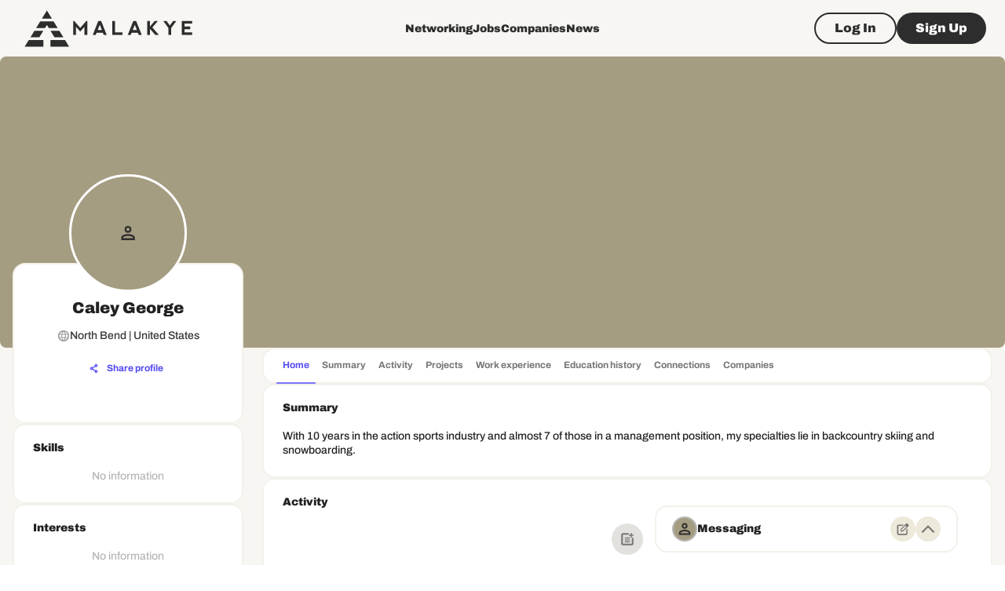

--- FILE ---
content_type: text/html; charset=utf-8
request_url: https://www.google.com/recaptcha/api2/aframe
body_size: 266
content:
<!DOCTYPE HTML><html><head><meta http-equiv="content-type" content="text/html; charset=UTF-8"></head><body><script nonce="mv6zkcp4wpSaJpJPytrUgA">/** Anti-fraud and anti-abuse applications only. See google.com/recaptcha */ try{var clients={'sodar':'https://pagead2.googlesyndication.com/pagead/sodar?'};window.addEventListener("message",function(a){try{if(a.source===window.parent){var b=JSON.parse(a.data);var c=clients[b['id']];if(c){var d=document.createElement('img');d.src=c+b['params']+'&rc='+(localStorage.getItem("rc::a")?sessionStorage.getItem("rc::b"):"");window.document.body.appendChild(d);sessionStorage.setItem("rc::e",parseInt(sessionStorage.getItem("rc::e")||0)+1);localStorage.setItem("rc::h",'1768093016871');}}}catch(b){}});window.parent.postMessage("_grecaptcha_ready", "*");}catch(b){}</script></body></html>

--- FILE ---
content_type: application/javascript; charset=UTF-8
request_url: https://malakye.com/_next/static/chunks/6887.f4d4184bf337583c.js
body_size: 2135
content:
"use strict";(self.webpackChunk_N_E=self.webpackChunk_N_E||[]).push([[6887,8456,264],{98456:function(r,e,t){t.d(e,{Z:function(){return B}});var o=t(63366),a=t(87462),i=t(67294),s=t(86010),n=t(58510),l=t(70917),c=t(98216),d=t(71657),u=t(90948),f=t(1977),h=t(8027);function p(r){return(0,h.ZP)("MuiCircularProgress",r)}(0,f.Z)("MuiCircularProgress",["root","determinate","indeterminate","colorPrimary","colorSecondary","svg","circle","circleDeterminate","circleIndeterminate","circleDisableShrink"]);var v=t(85893);let k=["className","color","disableShrink","size","style","thickness","value","variant"],x=r=>r,g,m,Z,b,y=(0,l.F4)(g||(g=x`
  0% {
    transform: rotate(0deg);
  }

  100% {
    transform: rotate(360deg);
  }
`)),P=(0,l.F4)(m||(m=x`
  0% {
    stroke-dasharray: 1px, 200px;
    stroke-dashoffset: 0;
  }

  50% {
    stroke-dasharray: 100px, 200px;
    stroke-dashoffset: -15px;
  }

  100% {
    stroke-dasharray: 100px, 200px;
    stroke-dashoffset: -125px;
  }
`)),w=r=>{let{classes:e,variant:t,color:o,disableShrink:a}=r,i={root:["root",t,`color${(0,c.Z)(o)}`],svg:["svg"],circle:["circle",`circle${(0,c.Z)(t)}`,a&&"circleDisableShrink"]};return(0,n.Z)(i,p,e)},S=(0,u.ZP)("span",{name:"MuiCircularProgress",slot:"Root",overridesResolver:(r,e)=>{let{ownerState:t}=r;return[e.root,e[t.variant],e[`color${(0,c.Z)(t.color)}`]]}})(({ownerState:r,theme:e})=>(0,a.Z)({display:"inline-block"},"determinate"===r.variant&&{transition:e.transitions.create("transform")},"inherit"!==r.color&&{color:(e.vars||e).palette[r.color].main}),({ownerState:r})=>"indeterminate"===r.variant&&(0,l.iv)(Z||(Z=x`
      animation: ${0} 1.4s linear infinite;
    `),y)),C=(0,u.ZP)("svg",{name:"MuiCircularProgress",slot:"Svg",overridesResolver:(r,e)=>e.svg})({display:"block"}),R=(0,u.ZP)("circle",{name:"MuiCircularProgress",slot:"Circle",overridesResolver:(r,e)=>{let{ownerState:t}=r;return[e.circle,e[`circle${(0,c.Z)(t.variant)}`],t.disableShrink&&e.circleDisableShrink]}})(({ownerState:r,theme:e})=>(0,a.Z)({stroke:"currentColor"},"determinate"===r.variant&&{transition:e.transitions.create("stroke-dashoffset")},"indeterminate"===r.variant&&{strokeDasharray:"80px, 200px",strokeDashoffset:0}),({ownerState:r})=>"indeterminate"===r.variant&&!r.disableShrink&&(0,l.iv)(b||(b=x`
      animation: ${0} 1.4s ease-in-out infinite;
    `),P)),j=i.forwardRef(function(r,e){let t=(0,d.Z)({props:r,name:"MuiCircularProgress"}),{className:i,color:n="primary",disableShrink:l=!1,size:c=40,style:u,thickness:f=3.6,value:h=0,variant:p="indeterminate"}=t,x=(0,o.Z)(t,k),g=(0,a.Z)({},t,{color:n,disableShrink:l,size:c,thickness:f,value:h,variant:p}),m=w(g),Z={},b={},y={};if("determinate"===p){let r=2*Math.PI*((44-f)/2);Z.strokeDasharray=r.toFixed(3),y["aria-valuenow"]=Math.round(h),Z.strokeDashoffset=`${((100-h)/100*r).toFixed(3)}px`,b.transform="rotate(-90deg)"}return(0,v.jsx)(S,(0,a.Z)({className:(0,s.Z)(m.root,i),style:(0,a.Z)({width:c,height:c},b,u),ownerState:g,ref:e,role:"progressbar"},y,x,{children:(0,v.jsx)(C,{className:m.svg,ownerState:g,viewBox:"22 22 44 44",children:(0,v.jsx)(R,{className:m.circle,style:Z,ownerState:g,cx:44,cy:44,r:(44-f)/2,fill:"none",strokeWidth:f})})}))});var B=j},10264:function(r,e,t){t.r(e),t.d(e,{ProgressBox:function(){return h}});var o=t(85893),a=t(67294),i=t(90948),s=t(87357),n=t(98456),l=t(16907);let c=(0,i.ZP)(s.Z,{label:"ProgressBox-Root",shouldForwardProp:r=>!["disableEvents","loading","overflow"].includes(r)})(r=>{let{loading:e,disableEvents:t,overflow:o}=r;return{flexShrink:0,flexGrow:1,overflow:o||"visible",position:"relative",pointerEvents:!t&&e?"none":"all"}}),d=(0,i.ZP)(s.Z,{label:"ProgressBox-StickyWrapper"})({zIndex:10,position:"sticky",top:"50%",left:"50%"}),u=(0,i.ZP)(s.Z,{label:"ProgressBox-Wrapper"})({zIndex:10,position:"absolute",left:"50%",top:"50%",display:"inline-block",transform:"translate(-50%, -50%)",fontSize:0}),f=(0,i.ZP)(s.Z,{label:"ProgressBox-Backdrop",shouldForwardProp:r=>!["loading","backdrop"].includes(r)})(r=>{let{theme:e,backdrop:t,loading:o}=r;return{position:"absolute",top:0,left:0,backgroundColor:e.colors.gold[500],transition:e.transitions.create("opacity"),opacity:o&&t?.25:0,zIndex:10}}),h=(0,a.forwardRef)((r,e)=>{let{loading:t,children:i,disableEvents:s=!0,backdrop:h=!0,color:p="secondary",sticky:v=!0,...k}=r,x=(0,a.useRef)(null),g=(0,a.useRef)(null),m=(0,l.h)(x,e),[Z,b]=(0,a.useState)(0),[y,P]=(0,a.useState)(0);(0,a.useLayoutEffect)(()=>{let{current:r}=x,{current:e}=g;r&&e&&(t&&h?(b(r.scrollWidth),P(r.scrollHeight)):(b(0),P(0)))},[h,t]);let w=(0,o.jsx)(u,{children:(0,o.jsx)(n.Z,{"aria-label":"feed - load more",color:p,thickness:4})});return(0,o.jsxs)(c,{...k,ref:m,loading:t,disableEvents:s,children:[t?v?(0,o.jsx)(d,{children:w}):w:null,i,(0,o.jsx)(f,{ref:g,loading:t,backdrop:h,width:Z,height:y})]})});h.displayName="ProgressBox"},16907:function(r,e,t){t.d(e,{h:function(){return a}});var o=t(67294);let a=function(){for(var r=arguments.length,e=Array(r),t=0;t<r;t++)e[t]=arguments[t];return(0,o.useCallback)(r=>{e.forEach(e=>{if(e){if("function"==typeof e){e(r);return}e.current=r}return r})},[e])}}}]);